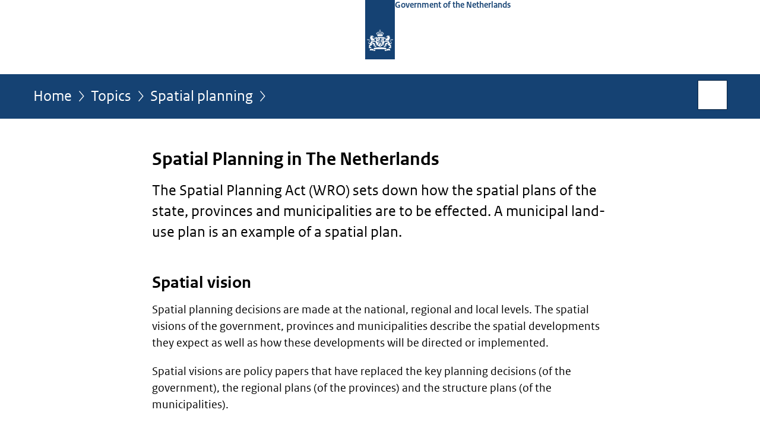

--- FILE ---
content_type: text/html;charset=UTF-8
request_url: https://www.government.nl/topics/s/spatial-planning-and-infrastructure/spatial-planning-in-the-netherlands
body_size: 4936
content:
<!doctype html>

<html class="no-js" xml:lang="en-GB" lang="en-GB">
    <!-- Version: 2025.11.1 -->
<head>
  <meta charset="UTF-8"/>
  <meta name="description" content="The Spatial Planning Act (WRO) sets down how the spatial plans of the state, provinces and municipalities are to be effected. A municipal land-use plan is an example of a spatial plan."/>
<meta name="DCTERMS.description" content="The Spatial Planning Act (WRO) sets down how the spatial plans of the state, provinces and municipalities are to be effected. A municipal land-use plan is an example of a spatial plan."/>
<meta property="og:image" content="https://www.government.nl/binaries/small/content/gallery/rijksoverheid/channel-afbeeldingen/logos/facebook.png"/>
<title>Spatial Planning in The Netherlands | Spatial planning | Government.nl</title>
<meta name="DCTERMS.title" content="Spatial Planning in The Netherlands - Spatial planning - Government.nl"/>
<meta property="og:title" content="Spatial Planning in The Netherlands"/>
<meta property="og:description" content="The Spatial Planning Act (WRO) sets down how the spatial plans of the state, provinces and municipalities are to be effected. A municipal land-use plan is an example of a spatial plan."/>
<meta property="og:type" content="website"/>
<meta property="og:url" content="https://www.government.nl/topics/spatial-planning-and-infrastructure/spatial-planning-in-the-netherlands"/>
<link rel="canonical" href="https://www.government.nl/topics/spatial-planning-and-infrastructure/spatial-planning-in-the-netherlands"/>
<meta name="viewport" content="width=device-width, initial-scale=1"/>
<meta name="DCTERMS.language" title="XSD.language" content="en-GB"/>
      <meta name="DCTERMS.creator" title="RIJKSOVERHEID.Organisatie" content="Ministerie van Infrastructuur en Waterstaat"/>
      <meta name="DCTERMS.identifier" title="XSD.anyURI" content="https://www.government.nl/topics/spatial-planning-and-infrastructure/spatial-planning-in-the-netherlands"/>

    <meta name="DCTERMS.available" title="DCTERMS.Period" content="start=2013-07-24;"/>
    <meta name="DCTERMS.modified" title="XSD.dateTime" content="2017-06-19T13:11"/>
    <meta name="DCTERMS.issued" title="XSD.dateTime" content="2013-07-24T15:28"/>
    <meta name="DCTERMS.spatial" title="OVERHEID.Koninkrijksdeel" content="Nederland"/>
        <meta name="DCTERMS.publisher" title="RIJKSOVERHEID.Organisatie" content="Ministerie van Algemene Zaken"/>
    <meta name="DCTERMS.rights" content="CC0 1.0 Universal"/>
    <meta name="DCTERMS.rightsHolder" title="RIJKSOVERHEID.Organisatie" content="Ministerie van Algemene Zaken"/>
      <!--<meta name="OVERHEID.authority" title="RIJKSOVERHEID.Organisatie" content="Ministerie van Volkshuisvesting en Ruimtelijke Ordening"/>-->
      <meta name="DCTERMS.subject" content="Spatial planning"/>
    <meta name="DCTERMS.type" title="RIJKSOVERHEID.Informatietype" content="onderwerp"/>

    <script nonce="MzVkZmIxNjljNGI1NDgzMDg1M2QxZmJhZjAwODZjMzI=">
          window.dataLayer = window.dataLayer || [];
          window.dataLayer.push({
            "page_type": "Webpagina beleid",
            "ftg_type": "Informatiegever",
            "subjects": "Spatial planning",
            "country": "Nederland",
            "issued": "",
            "last_published": "2017-06-19T13:11:38.390+02:00",
            "update": "2013-07-24T15:28:00.000+02:00",
            "publisher": "Ministry of Housing and Spatial Planning",
            "language": "en-GB",
            "uuid": "c32a3a99-a2fe-4a5b-86f5-d3c74f7e0467",
            "search_category": "",
            "search_keyword": "",
            "search_count": ""
          });
        </script>
      <link rel="shortcut icon" href="/binaries/content/assets/government/iconen/favicon.ico" type="image/x-icon"/>
<link rel="icon" sizes="192x192" href="/binaries/content/assets/government/iconen/touch-icon.png"/>
<link rel="apple-touch-icon" href="/binaries/content/assets/government/iconen/apple-touch-icon.png"/>
<link rel="stylesheet" href="/webfiles/1750011834072/presentation/responsive.css" type="text/css" media="all"/>
<link rel="preload" href="/webfiles/1750011834072/presentation/responsive.css" as="style" >

<link rel="stylesheet" href="/webfiles/1750011834072/presentation/themes/logoblauw.css" type="text/css" media="all"/>
    <link rel="preload" href="/binaries/content/gallery/government/channel-afbeeldingen/logos/beeldmerk-rijksoverheid-desktop.svg" as="image">
<link rel="preload" href="/webfiles/1750011834072/behaviour/core.js" as="script">

</head>

<body id="government" data-scriptpath="/webfiles/1750011834072/behaviour"
      
        class="portalclass"
      
        data-showsurveybar="true"
        data-surveybody="Help us improve {sitenaam}" data-surveyaccept="Fill in the questionnaire." data-surveydecline="No, thanks." data-hartbeattrackingtimer="0" data-word-counter="true" data-visit-timer="true" 
data-scroll-depth-dim-id="1"
data-scroll-depth-marks="0;25;50;75;100"
data-cookieinfourl="cookies" data-cookiebody="{sitenaam} uses cookies to analyse the use of the website and to make it easier for you to use. Find out more about" data-cookieurltext="cookies" data-stats="publisher:vro;subject:spatial planning;type:webpageextended;uuid:c32a3a99-a2fe-4a5b-86f5-d3c74f7e0467;pagetype:webpagina beleid;ftgtype:informatiegever;issued:2013-07-24t15-28;modified:2017-06-19t13-11" 
>
<script nonce="MzVkZmIxNjljNGI1NDgzMDg1M2QxZmJhZjAwODZjMzI=">
          (function(window, document, dataLayerName, id) {
            window[dataLayerName]=window[dataLayerName]||[],window[dataLayerName].push({start:(new Date).getTime(),event:"stg.start"});var scripts=document.getElementsByTagName('script')[0],tags=document.createElement('script');
            function stgCreateCookie(a,b,c){var d="";if(c){var e=new Date;e.setTime(e.getTime()+24*c*60*60*1e3),d="; expires="+e.toUTCString()}document.cookie=a+"="+b+d+"; path=/"}
            var isStgDebug=(window.location.href.match("stg_debug")||document.cookie.match("stg_debug"))&&!window.location.href.match("stg_disable_debug");stgCreateCookie("stg_debug",isStgDebug?1:"",isStgDebug?14:-1);
            var qP=[];dataLayerName!=="dataLayer"&&qP.push("data_layer_name="+dataLayerName),isStgDebug&&qP.push("stg_debug");var qPString=qP.length>0?("?"+qP.join("&")):"";
            tags.async=!0,tags.src="//statistiek.rijksoverheid.nl/containers/"+id+".js"+qPString,scripts.parentNode.insertBefore(tags,scripts);
            !function(a,n,i){a[n]=a[n]||{};for(var c=0;c<i.length;c++)!function(i){a[n][i]=a[n][i]||{},a[n][i].api=a[n][i].api||function(){var a=[].slice.call(arguments,0);"string"==typeof a[0]&&window[dataLayerName].push({event:n+"."+i+":"+a[0],parameters:[].slice.call(arguments,1)})}}(i[c])}(window,"ppms",["tm","cm"]);
          })(window, document, 'dataLayer', '17953060-0014-4821-b579-e7b24c408376');
        </script><noscript><iframe src="//statistiek.rijksoverheid.nl/containers/17953060-0014-4821-b579-e7b24c408376/noscript.html" height="0" width="0" style="display:none;visibility:hidden"></iframe></noscript>
      <div id="mainwrapper">
  <header>

  <div class="skiplinks">
    <a href="#content-wrapper">Go to content</a>
  </div>

  <div class="logo">
  <div class="logo__wrapper">
    <a href="/" class="logo__link">
          <figure class="logo__figure">
  <img src="/binaries/content/gallery/government/channel-afbeeldingen/logos/beeldmerk-rijksoverheid-desktop.svg" data-fallback="/binaries/content/gallery/government/channel-afbeeldingen/logos/beeldmerk-rijksoverheid-mobiel.svg" alt="Logo Government of the Netherlands – To the homepage of government.nl" id="logotype"/>
  <figcaption class="logo__text">
    <span class="logo__sender">Government of the Netherlands</span>
    </figcaption>
</figure>
</a>
      </div>
</div>
</header>
<div id="navBar">
  <div class="wrapper">
    <nav class="breadCrumbNav" aria-labelledby="breadCrumbNavLabel">
  <span class="assistive" id="breadCrumbNavLabel">You are here:</span>
  <a href="/">Home</a>
      <a href="/topics">Topics</a>
      <a href="/topics/spatial-planning-and-infrastructure">Spatial planning</a>
      <span class="assistive" aria-current="page">Spatial Planning in The Netherlands</span>
          </nav>
<div id="searchForm" role="search" class="searchForm" data-search-closed="Open search box" data-search-opened="Start search">
  <form novalidate method="get" action="/search" id="search-form" data-clearcontent="Clear content">
    <label for="search-keyword">Search within English part of Government.nl</label>
    <input type="text" id="search-keyword" class="searchInput" name="keyword"
      title="Enter search terms here" placeholder="Search" />
    <button id="search-submit" class="searchSubmit" name="search-submit" type="submit" 
        title="Start search">
      Search</button>
  </form>
</div>
</div>
</div><main id="content-wrapper" tabindex="-1">
  
  <div class="wrapper">
    <div class="article content">
  <h1>
      Spatial Planning in The Netherlands</h1>
<div class="intro"><p>The Spatial Planning Act (WRO) sets down how the spatial plans of the state, provinces and municipalities are to be effected. A municipal land-use plan is an example of a spatial plan.</p></div>
<h2>Spatial vision</h2>

<p>Spatial planning decisions are made at the national, regional and local levels. The spatial visions of the government, provinces and municipalities describe the spatial developments they expect as well as how these developments will be directed or implemented.</p>

<p>Spatial visions are policy papers that have replaced the key planning decisions (of the government), the regional plans (of the provinces) and the structure plans (of the municipalities).</p>

<h2>Role of the state, provinces and municipalities</h2>

<p>Spatial planning policy and its implementation are, in so far as possible, shaped at the municipal level. The municipalities are able to set appropriate regulations based on their knowledge of the local situation.</p>

<p>The state focuses on subjects that are of importance to the entire country, such as improving accessibility. These national interests are set down in the Spatial Vision on Infrastructure &amp; Spatial Planning (SVIR).</p>

<p>The provinces focus on provincial interests, for example, landscape management, urbanisation and the preservation of green spaces. Provincial interests are set out in the provincial spatial visions.</p>

<h2>Land-use plans</h2>

<p>Land-use plans are the most important tool in spatial planning. Such plans set down where construction may take place, what may be built, the size of the structure and what it may be used for. The fixed components of a land-use plan are:</p>

<ul>
 <li>the rules and regulations for the area concerned;</li>
 <li>an illustration (planning map) that indicates and explains the various zones.</li>
</ul><h2>Public participation in spatial developments along the Dutch-German border</h2>
        <p>Spatial plans can affect people&#39;s lives on both sides of the Dutch-German
border. What can you do when there are plans for a wind farm across the border,
or a factory farm, a power plant, or a new road or railway?</p>

<p>People who live near the border can obtain information about developments in
their region, including developments across the border. It is also useful to
know more about the scope for public participation and for submitting views or
objections. This information is set out in the brochure
<a href="/topics/spatial-planning-and-infrastructure/documents/leaflets/2015/12/17/planungs-und-bauvorhaben-in-den-niederlanden-was-kann-ich-tun">Planungs-
und Bauvorhaben in den Niederlanden: Was kann ich tun</a>. Here you can find
links to more information.</p><div class="block docs-pubs results">
    <h2>Documents</h2>

    <ul class="common">
      <li>
          <a href="/topics/spatial-planning-and-infrastructure/documents/publications/2013/07/24/summary-national-policy-strategy-for-infrastructure-and-spatial-planning"
             class="publication">
            <h3>
              Summary National Policy Strategy for Infrastructure and Spatial Planning</h3>

            <p>Making the Netherlands competitive, mobile, liveable and safe. This is what central government wants to achieve, taking a robust ...</p>
            <p class="meta">
              Publication | 24-07-2013</p>

          </a>
        </li>

      </ul>
  </div>
</div>
<div class="fullWidthSection">
  </div><aside>

  <div class="brick banner">
    <a href="/contact">
      <svg xmlns="http://www.w3.org/2000/svg" xmlns:xlink="http://www.w3.org/1999/xlink" id="Layer_1" version="1.1" viewBox="0 0 270 160" x="0px" xml:space="preserve" y="0px">
                                <style type="text/css">
                                    .stijl01 {
                                        fill: #FFFFFF;
                                        stroke: #CBD2E3;
                                        stroke-width: 4;
                                        stroke-miterlimit: 10;
                                    }
                                    
                                    .stijl02 {
                                        fill: #111111;
                                        font-size: 23px;
                                        font-family: "RO Sans", Calibri, Verdana, sans-serif;
                                    }
                                                                                                        
                                    .stijl03 {
					fill: #17628c;
					font-weight: bold;
					font-size: 31px;
                                        font-family: "RO Sans", Calibri, Verdana, sans-serif;
                                    }

                                </style>
                                <rect class="stijl01" height="160" width="270"/>
                                <text class="stijl03" transform="matrix(1 0 0 1 64 43)">Questions?</text>
                                <text class="stijl02" transform="matrix(1 0 0 1 49 95)">Contact the Public</text>
                                <text class="stijl02" transform="matrix(1 0 0 1 41 125)">Information Service</text>
                            </svg></a>
  </div>
<div class="brick belongsTo">
    <h2>Ministry responsible</h2>
    <ul>
      <li><a href="/ministries/ministry-of-housing-and-spatial-planning">Ministry of Housing and Spatial Planning</a></li>
          </ul>
  </div>
</aside><div id="follow-up">
    <div class="block">
      </div>
  </div>
</div>
  
</main>
<footer class="site-footer">
  <div class="wrapper">

    <div class="column">
    <h2>Service</h2>
    <ul>

    <li >
        <a href="/contact">Contact</a>
      </li>
    <li >
        <a href="/rss">RSS</a>
      </li>
    <li >
        <a href="/sitemap">Sitemap</a>
      </li>
    <li >
        <a href="/help">Help</a>
      </li>
    <li >
        <a href="/archive">Archive</a>
      </li>
    </ul>
</div>
<div class="column">
    <h2>About this site</h2>
    <ul>

    <li >
        <a href="/copyright">Copyright</a>
      </li>
    <li >
        <a href="/privacy">Privacy</a>
      </li>
    <li >
        <a href="/cookies">Cookies</a>
      </li>
    <li >
        <a href="/accessibility">Accessibility</a>
      </li>
    <li >
        <a href="/reporting-a-vulnerability">Report vulnerability</a>
      </li>
    </ul>
</div>
</div>

  <nav class="languages" aria-labelledby="languageMenuLabel">
    <div class="languages__wrapper">
      <p id="languageMenuLabel" class="languages__label">This website in other languages:</p>
  <ul class="languages__list">
    <li class="languages__list-item selected">
         English</li>
    <li class="languages__list-item ">
         <a href="https://www.rijksoverheid.nl/" class="languages__link" lang="nl">Nederlands</a>
            </li>
    <li class="languages__list-item ">
         <a href="https://www.gobiernodireino.nl/" class="languages__link" lang="pap">Papiamento</a>
            </li>
    <li class="languages__list-item ">
         <a href="https://www.gobiernudireino.nl/" class="languages__link" lang="pap">Papiamentu</a>
            </li>
    </ul>
</div>
  </nav>
</footer>
</div>

<!--[if (gt IE 10)|!(IE)]><!-->
<script src="/webfiles/1750011834072/behaviour/core.js"></script>
<!--<![endif]-->

<script src="/binaries/content/assets/government/javascript/government-survey-bar.min-20230526.js"></script>
</body>
</html>
